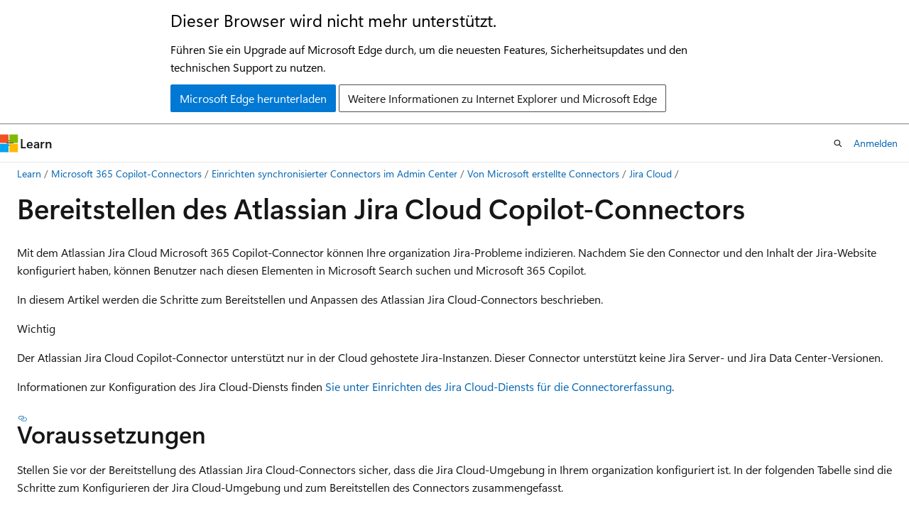

--- FILE ---
content_type: text/html
request_url: https://learn.microsoft.com/de-de/MicrosoftSearch/jira-cloud-deployment
body_size: 55301
content:
 <!DOCTYPE html>
		<html
			class="layout layout-holy-grail   show-table-of-contents conceptual show-breadcrumb default-focus"
			lang="de-de"
			dir="ltr"
			data-authenticated="false"
			data-auth-status-determined="false"
			data-target="docs"
			x-ms-format-detection="none"
		>
			
		<head>
			<title>Bereitstellen des Atlassian Jira Cloud Microsoft 365 Copilot-Connectors | Microsoft Learn</title>
			<meta charset="utf-8" />
			<meta name="viewport" content="width=device-width, initial-scale=1.0" />
			<meta name="color-scheme" content="light dark" />

			<meta name="description" content="Hier finden Sie Informationen zum Bereitstellen des Atlassian Jira Cloud Copilot-Connectors im Microsoft 365 Admin Center, einschließlich Voraussetzungen, Konfigurationsschritte und Anpassungsoptionen." />
			<link rel="canonical" href="https://learn.microsoft.com/de-de/microsoftsearch/jira-cloud-deployment" /> 

			<!-- Non-customizable open graph and sharing-related metadata -->
			<meta name="twitter:card" content="summary_large_image" />
			<meta name="twitter:site" content="@MicrosoftLearn" />
			<meta property="og:type" content="website" />
			<meta property="og:image:alt" content="Microsoft Learn" />
			<meta property="og:image" content="https://learn.microsoft.com/en-us/media/open-graph-image.png" />
			<!-- Page specific open graph and sharing-related metadata -->
			<meta property="og:title" content="Bereitstellen des Atlassian Jira Cloud Microsoft 365 Copilot-Connectors" />
			<meta property="og:url" content="https://learn.microsoft.com/de-de/microsoftsearch/jira-cloud-deployment" />
			<meta property="og:description" content="Hier finden Sie Informationen zum Bereitstellen des Atlassian Jira Cloud Copilot-Connectors im Microsoft 365 Admin Center, einschließlich Voraussetzungen, Konfigurationsschritte und Anpassungsoptionen." />
			<meta name="platform_id" content="3af51f24-04ca-e920-226a-805c6cfeb271" /> <meta name="scope" content="Microsoft Search" />
			<meta name="locale" content="de-de" />
			 <meta name="adobe-target" content="true" /> 
			

			<meta name="page_type" content="conceptual" />

			<!--page specific meta tags-->
			

			<!-- custom meta tags -->
			
		<meta name="schema" content="Conceptual" />
	
		<meta name="audience" content="Admin" />
	
		<meta name="author" content="Lauragra" />
	
		<meta name="breadcrumb_path" content="/MicrosoftSearch/breadcrumb/toc.json" />
	
		<meta name="depot_name" content="MSDN.OfficeDocs-MicrosoftSearch" />
	
		<meta name="document_id" content="5227fc49-f38f-d1f7-efa8-29860bfd6fc3" />
	
		<meta name="document_version_independent_id" content="5227fc49-f38f-d1f7-efa8-29860bfd6fc3" />
	
		<meta name="feedback_system" content="None" />
	
		<meta name="git_commit_id" content="ec0c8b456db4425df722c31e3e1ee148a37e32fe" />
	
		<meta name="gitcommit" content="https://github.com/MicrosoftDocs/OfficeDocs-MicrosoftSearch-pr/blob/ec0c8b456db4425df722c31e3e1ee148a37e32fe/MicrosoftSearch/jira-cloud-deployment.md" />
	
		<meta name="manager" content="calvind" />
	
		<meta name="ms.audience" content="Admin" />
	
		<meta name="ms.author" content="lauragra" />
	
		<meta name="ms.date" content="2025-11-19T00:00:00Z" />
	
		<meta name="ms.localizationpriority" content="medium" />
	
		<meta name="ms.service" content="copilot-connectors" />
	
		<meta name="ms.topic" content="how-to" />
	
		<meta name="original_content_git_url" content="https://github.com/MicrosoftDocs/OfficeDocs-MicrosoftSearch-pr/blob/live/MicrosoftSearch/jira-cloud-deployment.md" />
	
		<meta name="recommendations" content="true" />
	
		<meta name="site_name" content="Docs" />
	
		<meta name="updated_at" content="2025-11-21T16:31:00Z" />
	
		<meta name="ocv-translation-feedback" content="true" />
	
		<meta name="ms.translationtype" content="MT" />
	
		<meta name="ms.contentlocale" content="de-de" />
	
		<meta name="loc_version" content="2025-11-21T03:42:59.7015068Z" />
	
		<meta name="loc_source_id" content="Github-161242182#live" />
	
		<meta name="loc_file_id" content="Github-161242182.live.MSDN.OfficeDocs-MicrosoftSearch.jira-cloud-deployment.md" />
	
		<meta name="toc_rel" content="toc.json" />
	
		<meta name="feedback_product_url" content="" />
	
		<meta name="feedback_help_link_type" content="" />
	
		<meta name="feedback_help_link_url" content="" />
	
		<meta name="word_count" content="1768" />
	
		<meta name="asset_id" content="jira-cloud-deployment" />
	
		<meta name="item_type" content="Content" />
	
		<meta name="previous_tlsh_hash" content="60436252862B0413FB113A090C7BD765082C9C47EE30BEED0D1D2CC22C19EA9BC71D03A6B703EEF2B259A65B3BE961056D6B773EE7FA03993519906CD32216177F2465E5A9" />
	
		<meta name="github_feedback_content_git_url" content="https://github.com/MicrosoftDocs/OfficeDocs-MicrosoftSearch/blob/public/MicrosoftSearch/jira-cloud-deployment.md" />
	 

			<!-- assets and js globals -->
			
			<link rel="stylesheet" href="/static/assets/0.4.03312.7442-df38ac9c/styles/site-ltr.css" />
			
			<link rel="preconnect" href="//mscom.demdex.net" crossorigin />
						<link rel="dns-prefetch" href="//target.microsoft.com" />
						<link rel="dns-prefetch" href="//microsoftmscompoc.tt.omtrdc.net" />
						<link
							rel="preload"
							as="script"
							href="/static/third-party/adobe-target/at-js/2.9.0/at.js"
							integrity="sha384-l4AKhsU8cUWSht4SaJU5JWcHEWh1m4UTqL08s6b/hqBLAeIDxTNl+AMSxTLx6YMI"
							crossorigin="anonymous"
							id="adobe-target-script"
							type="application/javascript"
						/>
			<script src="https://wcpstatic.microsoft.com/mscc/lib/v2/wcp-consent.js"></script>
			<script src="https://js.monitor.azure.com/scripts/c/ms.jsll-4.min.js"></script>
			<script src="/_themes/docs.theme/master/de-de/_themes/global/deprecation.js"></script>

			<!-- msdocs global object -->
			<script id="msdocs-script">
		var msDocs = {
  "environment": {
    "accessLevel": "online",
    "azurePortalHostname": "portal.azure.com",
    "reviewFeatures": false,
    "supportLevel": "production",
    "systemContent": true,
    "siteName": "learn",
    "legacyHosting": false
  },
  "data": {
    "contentLocale": "de-de",
    "contentDir": "ltr",
    "userLocale": "de-de",
    "userDir": "ltr",
    "pageTemplate": "Conceptual",
    "brand": "",
    "context": {},
    "standardFeedback": false,
    "showFeedbackReport": false,
    "feedbackHelpLinkType": "",
    "feedbackHelpLinkUrl": "",
    "feedbackSystem": "None",
    "feedbackGitHubRepo": "",
    "feedbackProductUrl": "",
    "extendBreadcrumb": true,
    "isEditDisplayable": false,
    "isPrivateUnauthorized": false,
    "hideViewSource": false,
    "isPermissioned": false,
    "hasRecommendations": true,
    "contributors": [
      {
        "name": "Lauragra",
        "url": "https://github.com/Lauragra"
      }
    ]
  },
  "functions": {}
};;
	</script>

			<!-- base scripts, msdocs global should be before this -->
			<script src="/static/assets/0.4.03312.7442-df38ac9c/scripts/de-de/index-docs.js"></script>
			

			<!-- json-ld -->
			
		</head>
	
			<body
				id="body"
				data-bi-name="body"
				class="layout-body "
				lang="de-de"
				dir="ltr"
			>
				<header class="layout-body-header">
		<div class="header-holder has-default-focus">
			
		<a
			href="#main"
			
			style="z-index: 1070"
			class="outline-color-text visually-hidden-until-focused position-fixed inner-focus focus-visible top-0 left-0 right-0 padding-xs text-align-center background-color-body"
			
		>
			Zu Hauptinhalt wechseln
		</a>
	
		<a
			href="#"
			data-skip-to-ask-learn
			style="z-index: 1070"
			class="outline-color-text visually-hidden-until-focused position-fixed inner-focus focus-visible top-0 left-0 right-0 padding-xs text-align-center background-color-body"
			hidden
		>
			Zur Ask Learn-Chaterfahrung wechseln
		</a>
	

			<div hidden id="cookie-consent-holder" data-test-id="cookie-consent-container"></div>
			<!-- Unsupported browser warning -->
			<div
				id="unsupported-browser"
				style="background-color: white; color: black; padding: 16px; border-bottom: 1px solid grey;"
				hidden
			>
				<div style="max-width: 800px; margin: 0 auto;">
					<p style="font-size: 24px">Dieser Browser wird nicht mehr unterstützt.</p>
					<p style="font-size: 16px; margin-top: 16px;">
						Führen Sie ein Upgrade auf Microsoft Edge durch, um die neuesten Features, Sicherheitsupdates und den technischen Support zu nutzen.
					</p>
					<div style="margin-top: 12px;">
						<a
							href="https://go.microsoft.com/fwlink/p/?LinkID=2092881 "
							style="background-color: #0078d4; border: 1px solid #0078d4; color: white; padding: 6px 12px; border-radius: 2px; display: inline-block;"
						>
							Microsoft Edge herunterladen
						</a>
						<a
							href="https://learn.microsoft.com/en-us/lifecycle/faq/internet-explorer-microsoft-edge"
							style="background-color: white; padding: 6px 12px; border: 1px solid #505050; color: #171717; border-radius: 2px; display: inline-block;"
						>
							Weitere Informationen zu Internet Explorer und Microsoft Edge
						</a>
					</div>
				</div>
			</div>
			<!-- site header -->
			<header
				id="ms--site-header"
				data-test-id="site-header-wrapper"
				role="banner"
				itemscope="itemscope"
				itemtype="http://schema.org/Organization"
			>
				<div
					id="ms--mobile-nav"
					class="site-header display-none-tablet padding-inline-none gap-none"
					data-bi-name="mobile-header"
					data-test-id="mobile-header"
				></div>
				<div
					id="ms--primary-nav"
					class="site-header display-none display-flex-tablet"
					data-bi-name="L1-header"
					data-test-id="primary-header"
				></div>
				<div
					id="ms--secondary-nav"
					class="display-none"
					data-bi-name="L2-header"
					data-test-id="secondary-header"
					hidden
				></div>
			</header>
			
		<!-- banner -->
		<div data-banner>
			<div id="disclaimer-holder"></div>
			
		</div>
		<!-- banner end -->
	
		</div>
	</header>
				 <section
					id="layout-body-menu"
					class="layout-body-menu display-flex"
					data-bi-name="menu"
			  >
					
		<div
			id="left-container"
			class="left-container display-none display-block-tablet padding-inline-sm padding-bottom-sm width-full"
			data-toc-container="true"
		>
			<!-- Regular TOC content (default) -->
			<div id="ms--toc-content" class="height-full">
				<nav
					id="affixed-left-container"
					class="margin-top-sm-tablet position-sticky display-flex flex-direction-column"
					aria-label="Primär"
					data-bi-name="left-toc"
					role="navigation"
				></nav>
			</div>
			<!-- Collapsible TOC content (hidden by default) -->
			<div id="ms--toc-content-collapsible" class="height-full" hidden>
				<nav
					id="affixed-left-container"
					class="margin-top-sm-tablet position-sticky display-flex flex-direction-column"
					aria-label="Primär"
					data-bi-name="left-toc"
					role="navigation"
				>
					<div
						id="ms--collapsible-toc-header"
						class="display-flex justify-content-flex-end margin-bottom-xxs"
					>
						<button
							type="button"
							class="button button-clear inner-focus"
							data-collapsible-toc-toggle
							aria-expanded="true"
							aria-controls="ms--collapsible-toc-content"
							aria-label="Inhaltsverzeichnis"
						>
							<span class="icon font-size-h4" aria-hidden="true">
								<span class="docon docon-panel-left-contract"></span>
							</span>
						</button>
					</div>
				</nav>
			</div>
		</div>
	
			  </section>

				<main
					id="main"
					role="main"
					class="layout-body-main "
					data-bi-name="content"
					lang="de-de"
					dir="ltr"
				>
					
			<div
		id="ms--content-header"
		class="content-header default-focus border-bottom-none"
		data-bi-name="content-header"
	>
		<div class="content-header-controls margin-xxs margin-inline-sm-tablet">
			<button
				type="button"
				class="contents-button button button-sm margin-right-xxs"
				data-bi-name="contents-expand"
				aria-haspopup="true"
				data-contents-button
			>
				<span class="icon" aria-hidden="true"><span class="docon docon-menu"></span></span>
				<span class="contents-expand-title"> Inhaltsverzeichnis </span>
			</button>
			<button
				type="button"
				class="ap-collapse-behavior ap-expanded button button-sm"
				data-bi-name="ap-collapse"
				aria-controls="action-panel"
			>
				<span class="icon" aria-hidden="true"><span class="docon docon-exit-mode"></span></span>
				<span>Editormodus beenden</span>
			</button>
		</div>
	</div>
			<div data-main-column class="padding-sm padding-top-none padding-top-sm-tablet">
				<div>
					
		<div id="article-header" class="background-color-body margin-bottom-xs display-none-print">
			<div class="display-flex align-items-center justify-content-space-between">
				
		<details
			id="article-header-breadcrumbs-overflow-popover"
			class="popover"
			data-for="article-header-breadcrumbs"
		>
			<summary
				class="button button-clear button-primary button-sm inner-focus"
				aria-label="Alle Breadcrumbs"
			>
				<span class="icon">
					<span class="docon docon-more"></span>
				</span>
			</summary>
			<div id="article-header-breadcrumbs-overflow" class="popover-content padding-none"></div>
		</details>

		<bread-crumbs
			id="article-header-breadcrumbs"
			role="group"
			aria-label="Breadcrumbs"
			data-test-id="article-header-breadcrumbs"
			class="overflow-hidden flex-grow-1 margin-right-sm margin-right-md-tablet margin-right-lg-desktop margin-left-negative-xxs padding-left-xxs"
		></bread-crumbs>
	 
		<div
			id="article-header-page-actions"
			class="opacity-none margin-left-auto display-flex flex-wrap-no-wrap align-items-stretch"
		>
			
		<button
			class="button button-sm border-none inner-focus display-none-tablet flex-shrink-0 "
			data-bi-name="ask-learn-assistant-entry"
			data-test-id="ask-learn-assistant-modal-entry-mobile"
			data-ask-learn-modal-entry
			
			type="button"
			style="min-width: max-content;"
			aria-expanded="false"
			aria-label="Learn fragen"
			hidden
		>
			<span class="icon font-size-lg" aria-hidden="true">
				<span class="docon docon-chat-sparkle-fill gradient-ask-learn-logo"></span>
			</span>
		</button>
		<button
			class="button button-sm display-none display-inline-flex-tablet display-none-desktop flex-shrink-0 margin-right-xxs border-color-ask-learn "
			data-bi-name="ask-learn-assistant-entry"
			
			data-test-id="ask-learn-assistant-modal-entry-tablet"
			data-ask-learn-modal-entry
			type="button"
			style="min-width: max-content;"
			aria-expanded="false"
			hidden
		>
			<span class="icon font-size-lg" aria-hidden="true">
				<span class="docon docon-chat-sparkle-fill gradient-ask-learn-logo"></span>
			</span>
			<span>Learn fragen</span>
		</button>
		<button
			class="button button-sm display-none flex-shrink-0 display-inline-flex-desktop margin-right-xxs border-color-ask-learn "
			data-bi-name="ask-learn-assistant-entry"
			
			data-test-id="ask-learn-assistant-flyout-entry"
			data-ask-learn-flyout-entry
			data-flyout-button="toggle"
			type="button"
			style="min-width: max-content;"
			aria-expanded="false"
			aria-controls="ask-learn-flyout"
			hidden
		>
			<span class="icon font-size-lg" aria-hidden="true">
				<span class="docon docon-chat-sparkle-fill gradient-ask-learn-logo"></span>
			</span>
			<span>Learn fragen</span>
		</button>
	 
		<button
			type="button"
			id="ms--focus-mode-button"
			data-focus-mode
			data-bi-name="focus-mode-entry"
			class="button button-sm flex-shrink-0 margin-right-xxs display-none display-inline-flex-desktop"
		>
			<span class="icon font-size-lg" aria-hidden="true">
				<span class="docon docon-glasses"></span>
			</span>
			<span>Fokusmodus</span>
		</button>
	 

			<details class="popover popover-right" id="article-header-page-actions-overflow">
				<summary
					class="justify-content-flex-start button button-clear button-sm button-primary inner-focus"
					aria-label="Weitere Aktionen"
					title="Weitere Aktionen"
				>
					<span class="icon" aria-hidden="true">
						<span class="docon docon-more-vertical"></span>
					</span>
				</summary>
				<div class="popover-content">
					
		<button
			data-page-action-item="overflow-mobile"
			type="button"
			class="button-block button-sm inner-focus button button-clear display-none-tablet justify-content-flex-start text-align-left"
			data-bi-name="contents-expand"
			data-contents-button
			data-popover-close
		>
			<span class="icon">
				<span class="docon docon-editor-list-bullet" aria-hidden="true"></span>
			</span>
			<span class="contents-expand-title">Inhaltsverzeichnis</span>
		</button>
	 
		<a
			id="lang-link-overflow"
			class="button-sm inner-focus button button-clear button-block justify-content-flex-start text-align-left"
			data-bi-name="language-toggle"
			data-page-action-item="overflow-all"
			data-check-hidden="true"
			data-read-in-link
			href="#"
			hidden
		>
			<span class="icon" aria-hidden="true" data-read-in-link-icon>
				<span class="docon docon-locale-globe"></span>
			</span>
			<span data-read-in-link-text>Auf Englisch lesen</span>
		</a>
	 
		<button
			type="button"
			class="collection button button-clear button-sm button-block justify-content-flex-start text-align-left inner-focus"
			data-list-type="collection"
			data-bi-name="collection"
			data-page-action-item="overflow-all"
			data-check-hidden="true"
			data-popover-close
		>
			<span class="icon" aria-hidden="true">
				<span class="docon docon-circle-addition"></span>
			</span>
			<span class="collection-status">Hinzufügen</span>
		</button>
	
					
		<button
			type="button"
			class="collection button button-block button-clear button-sm justify-content-flex-start text-align-left inner-focus"
			data-list-type="plan"
			data-bi-name="plan"
			data-page-action-item="overflow-all"
			data-check-hidden="true"
			data-popover-close
			hidden
		>
			<span class="icon" aria-hidden="true">
				<span class="docon docon-circle-addition"></span>
			</span>
			<span class="plan-status">Zu Plan hinzufügen</span>
		</button>
	  
					
		<hr class="margin-block-xxs" />
		<h4 class="font-size-sm padding-left-xxs">Freigeben über</h4>
		
					<a
						class="button button-clear button-sm inner-focus button-block justify-content-flex-start text-align-left text-decoration-none share-facebook"
						data-bi-name="facebook"
						data-page-action-item="overflow-all"
						href="#"
					>
						<span class="icon color-primary" aria-hidden="true">
							<span class="docon docon-facebook-share"></span>
						</span>
						<span>Facebook</span>
					</a>

					<a
						href="#"
						class="button button-clear button-sm inner-focus button-block justify-content-flex-start text-align-left text-decoration-none share-twitter"
						data-bi-name="twitter"
						data-page-action-item="overflow-all"
					>
						<span class="icon color-text" aria-hidden="true">
							<span class="docon docon-xlogo-share"></span>
						</span>
						<span>x.com</span>
					</a>

					<a
						href="#"
						class="button button-clear button-sm inner-focus button-block justify-content-flex-start text-align-left text-decoration-none share-linkedin"
						data-bi-name="linkedin"
						data-page-action-item="overflow-all"
					>
						<span class="icon color-primary" aria-hidden="true">
							<span class="docon docon-linked-in-logo"></span>
						</span>
						<span>LinkedIn</span>
					</a>
					<a
						href="#"
						class="button button-clear button-sm inner-focus button-block justify-content-flex-start text-align-left text-decoration-none share-email"
						data-bi-name="email"
						data-page-action-item="overflow-all"
					>
						<span class="icon color-primary" aria-hidden="true">
							<span class="docon docon-mail-message"></span>
						</span>
						<span>E-Mail</span>
					</a>
			  
	 
		<hr class="margin-block-xxs" />
		<button
			class="button button-block button-clear button-sm justify-content-flex-start text-align-left inner-focus"
			type="button"
			data-bi-name="print"
			data-page-action-item="overflow-all"
			data-popover-close
			data-print-page
			data-check-hidden="true"
		>
			<span class="icon color-primary" aria-hidden="true">
				<span class="docon docon-print"></span>
			</span>
			<span>Drucken</span>
		</button>
	
				</div>
			</details>
		</div>
	
			</div>
		</div>
	  
		<!-- privateUnauthorizedTemplate is hidden by default -->
		<div unauthorized-private-section data-bi-name="permission-content-unauthorized-private" hidden>
			<hr class="hr margin-top-xs margin-bottom-sm" />
			<div class="notification notification-info">
				<div class="notification-content">
					<p class="margin-top-none notification-title">
						<span class="icon">
							<span class="docon docon-exclamation-circle-solid" aria-hidden="true"></span>
						</span>
						<span>Hinweis</span>
					</p>
					<p class="margin-top-none authentication-determined not-authenticated">
						Für den Zugriff auf diese Seite ist eine Autorisierung erforderlich. Sie können versuchen, <a class="docs-sign-in" href="#" data-bi-name="permission-content-sign-in">sich anzumelden</a> oder das <a  class="docs-change-directory" data-bi-name="permisson-content-change-directory">Verzeichnis zu wechseln</a>.
					</p>
					<p class="margin-top-none authentication-determined authenticated">
						Für den Zugriff auf diese Seite ist eine Autorisierung erforderlich. Sie können versuchen, das <a class="docs-change-directory" data-bi-name="permisson-content-change-directory">Verzeichnis zu wechseln</a>.
					</p>
				</div>
			</div>
		</div>
	
					<div class="content"><h1 id="deploy-the-atlassian-jira-cloud-copilot-connector">Bereitstellen des Atlassian Jira Cloud Copilot-Connectors</h1></div>
					
		<div
			id="article-metadata"
			data-bi-name="article-metadata"
			data-test-id="article-metadata"
			class="page-metadata-container display-flex gap-xxs justify-content-space-between align-items-center flex-wrap-wrap"
		>
			 
				<div
					id="user-feedback"
					class="margin-block-xxs display-none display-none-print"
					hidden
					data-hide-on-archived
				>
					
		<button
			id="user-feedback-button"
			data-test-id="conceptual-feedback-button"
			class="button button-sm button-clear button-primary display-none"
			type="button"
			data-bi-name="user-feedback-button"
			data-user-feedback-button
			hidden
		>
			<span class="icon" aria-hidden="true">
				<span class="docon docon-like"></span>
			</span>
			<span>Feedback</span>
		</button>
	
				</div>
		  
		</div>
	 
		<div data-id="ai-summary" hidden>
			<div id="ms--ai-summary-cta" class="margin-top-xs display-flex align-items-center">
				<span class="icon" aria-hidden="true">
					<span class="docon docon-sparkle-fill gradient-text-vivid"></span>
				</span>
				<button
					id="ms--ai-summary"
					type="button"
					class="tag tag-sm tag-suggestion margin-left-xxs"
					data-test-id="ai-summary-cta"
					data-bi-name="ai-summary-cta"
					data-an="ai-summary"
				>
					<span class="ai-summary-cta-text">
						Diesen Artikel für mich zusammenfassen
					</span>
				</button>
			</div>
			<!-- Slot where the client will render the summary card after the user clicks the CTA -->
			<div id="ms--ai-summary-header" class="margin-top-xs"></div>
		</div>
	 
		<nav
			id="center-doc-outline"
			class="doc-outline is-hidden-desktop display-none-print margin-bottom-sm"
			data-bi-name="intopic toc"
			aria-label="In diesem Artikel"
		>
			<h2 id="ms--in-this-article" class="title is-6 margin-block-xs">
				In diesem Artikel
			</h2>
		</nav>
	
					<div class="content"><p>Mit dem Atlassian Jira Cloud Microsoft 365 Copilot-Connector können Ihre organization Jira-Probleme indizieren. Nachdem Sie den Connector und den Inhalt der Jira-Website konfiguriert haben, können Benutzer nach diesen Elementen in Microsoft Search suchen und Microsoft 365 Copilot.</p>
<p>In diesem Artikel werden die Schritte zum Bereitstellen und Anpassen des Atlassian Jira Cloud-Connectors beschrieben.</p>
<div class="IMPORTANT">
<p>Wichtig</p>
<p>Der Atlassian Jira Cloud Copilot-Connector unterstützt nur in der Cloud gehostete Jira-Instanzen. Dieser Connector unterstützt keine Jira Server- und Jira Data Center-Versionen.</p>
</div>
<p>Informationen zur Konfiguration des Jira Cloud-Diensts finden <a href="jira-cloud-admin-setup" data-linktype="relative-path">Sie unter Einrichten des Jira Cloud-Diensts für die Connectorerfassung</a>.</p>
<h2 id="prerequisites">Voraussetzungen</h2>
<p>Stellen Sie vor der Bereitstellung des Atlassian Jira Cloud-Connectors sicher, dass die Jira Cloud-Umgebung in Ihrem organization konfiguriert ist. In der folgenden Tabelle sind die Schritte zum Konfigurieren der Jira Cloud-Umgebung und zum Bereitstellen des Connectors zusammengefasst.</p>
<table>
<thead>
<tr>
<th>Aufgabe</th>
<th>Rolle</th>
</tr>
</thead>
<tbody>
<tr>
<td>
              <a href="jira-cloud-admin-setup" data-linktype="relative-path">Einrichten des Jira Cloud-Diensts</a></td>
<td>Jira Cloud-Administrator</td>
</tr>
<tr>
<td>
              <a href="#deploy-the-connector" data-linktype="self-bookmark">Bereitstellen des Connectors im Microsoft 365 Admin Center</a></td>
<td>Microsoft 365 Admin</td>
</tr>
<tr>
<td>
              <a href="#customize-settings-optional" data-linktype="self-bookmark">Anpassen der Connectoreinstellungen</a> (optional)</td>
<td>Microsoft 365 Admin</td>
</tr>
</tbody>
</table>
<p>Stellen Sie vor der Bereitstellung des Connectors sicher, dass die folgenden Voraussetzungen erfüllt sind:</p>
<ul>
<li>Sie müssen der <strong>Suchadministrator</strong> für den Microsoft 365-Mandanten Ihres organization sein.</li>
<li>Stellen Sie sicher, dass Sie die Jira Cloud instance URL für Ihre organization kennen. Um eine Verbindung mit Ihren Jira-Daten herzustellen, benötigen Sie die Jira instance-URL Ihres organization.</li>
<li>Um eine Verbindung mit Jira herzustellen und dem Atlassian Jira Cloud Copilot-Connector das regelmäßige Aktualisieren von Problemen zu ermöglichen, benötigen Sie ein Dienstkonto mit den folgenden Berechtigungen.</li>
</ul>
<table>
<thead>
<tr>
<th>Berechtigungsname</th>
<th>Berechtigungstyp</th>
<th>Erforderlich für</th>
</tr>
</thead>
<tbody>
<tr>
<td>Projekte durchsuchen</td>
<td>
              <a href="https://support.atlassian.com/jira-cloud-administration/docs/manage-project-permissions/" data-linktype="external">Projektberechtigung</a></td>
<td>Durchforstung von Jira-Problemen. Diese Berechtigung ist für die Projekte <strong>erforderlich</strong> , die indiziert werden müssen.</td>
</tr>
<tr>
<td>Sicherheitsberechtigungen auf Problemebene</td>
<td>
              <a href="https://support.atlassian.com/jira-cloud-administration/docs/configure-issue-security-schemes/" data-linktype="external">Sicherheit auf Problemebene</a></td>
<td>Durchforsten verschiedener Problemtypen. Diese Berechtigung ist <strong>optional</strong>.</td>
</tr>
<tr>
<td>Durchsuchen von Benutzern und Gruppen</td>
<td>
              <a href="https://support.atlassian.com/jira-cloud-administration/docs/manage-global-permissions/" data-linktype="external">Globale Berechtigungen</a></td>
<td>Sicherheitskürzung basierend auf Zugriffsberechtigungen für Suchergebnisse. Diese Berechtigung ist erforderlich, wenn Sie die Benutzereinstellung <strong>Nur Personen mit Zugriff auf diese Datenquelle</strong> auswählen. Andernfalls ist dies optional.</td>
</tr>
<tr>
<td>Verwalten von Jira</td>
<td>
              <a href="https://support.atlassian.com/jira-cloud-administration/docs/manage-global-permissions/" data-linktype="external">Globale Berechtigungen</a></td>
<td>Sicherheitskürzung basierend auf Zugriffsberechtigungen für Suchergebnisse. Diese Berechtigung ist erforderlich, wenn Sie die Benutzereinstellung <strong>Nur Personen mit Zugriff auf diese Datenquelle</strong> auswählen. Andernfalls ist dies optional.</td>
</tr>
</tbody>
</table>
<h2 id="deploy-the-connector">Bereitstellen des Connectors</h2>
<p>So fügen Sie den Atlassian Jira Cloud-Connector für Ihre organization hinzu:</p>
<ol>
<li>Wählen Sie im Microsoft 365 Admin Center im linken Bereich <strong>Copilot-Connectors</strong>&gt; aus.<strong></strong></li>
<li>Wechseln Sie zur Registerkarte <strong>Connectors</strong> , und wählen Sie im linken Bereich <strong>Katalog</strong> aus.</li>
<li>Wählen Sie in der Liste der verfügbaren Connectors <strong>Atlassian Jira Cloud</strong> aus.</li>
</ol>
<h3 id="set-display-name">Festlegen des Anzeigenamens</h3>
<p>Der Anzeigename wird verwendet, um Verweise in Copilot-Antworten zu identifizieren, damit Benutzer die zugeordnete Datei oder das zugeordnete Element erkennen können. Der Anzeigename steht auch für vertrauenswürdigen Inhalt und wird als Inhaltsquellenfilter verwendet.</p>
<p>Sie können den <strong>Standardmäßigen Atlassian Jira Cloud-Anzeigenamen</strong> übernehmen oder den Wert anpassen, um einen Anzeigenamen zu verwenden, den Benutzer in Ihrem organization erkennen.</p>
<p>Weitere Informationen zu Anzeigenamen und Beschreibungen von Connectors finden <a href="/de-de/microsoftsearch/enhancing-microsoft-copilot-discovery-with-graph-connector-content" data-linktype="absolute-path">Sie unter Verbessern der Copilot-Ermittlung mit Microsoft 365 Copilot Connectorinhalten</a>.</p>
<h3 id="set-instance-url">Festlegen instance URL</h3>
<p>Um eine Verbindung mit Ihren Jira-Clouddaten herzustellen, benötigen Sie die Jira-instance-URL Ihres organization. Die Jira-instance-URL Ihres organization sieht in der Regel wie folgt aus: <code>https://&lt;your-organization-domain&gt;.atlassian.net</code>.</p>
<p>Wenn Sie noch keine instance haben, lesen Sie <a href="https://www.atlassian.com/software/jira" data-linktype="external">Atlassian Jira</a>, um eine Test-instance zu erstellen.</p>
<h3 id="choose-authentication-type">Auswählen des Authentifizierungstyps</h3>
<p>Um Probleme von Jira zu authentifizieren und zu synchronisieren, wählen Sie eine der folgenden unterstützten Authentifizierungsmethoden aus:</p>
<ul>
<li><p>
              <strong>Standardauthentifizierung</strong> : Geben Sie den Benutzernamen (in der Regel die E-Mail-ID) und das API-Token Ihres Kontos ein, um sich mit der Standardauthentifizierung zu authentifizieren. Informationen zum Generieren eines API-Tokens finden <a href="https://support.atlassian.com/atlassian-account/docs/manage-api-tokens-for-your-atlassian-account/" data-linktype="external">Sie unter Verwalten von API-Token für Ihr Atlassian-Konto</a>.</p>
</li>
<li><p>
              <strong>Atlassian Jira OAuth 2.0 (empfohlen):</strong> So verwenden Sie Jira OAuth für die Authentifizierung:</p>
<ol>
<li>Registrieren Sie eine App in Atlassian Jira, damit die Microsoft Search-App und Microsoft 365 Copilot auf die instance zugreifen können. Weitere Informationen finden Sie unter <a href="https://developer.atlassian.com/cloud/jira/platform/oauth-2-3lo-apps/#enabling-oauth-2-0--3lo-" data-linktype="external">Aktivieren von OAuth 2.0</a>.</li>
<li>Melden Sie sich mit Ihrem Atlassian Jira-Administratorkonto bei der <a href="https://developer.atlassian.com/console/myapps/" data-linktype="external">Atlassian Developer-Konsole</a> an.</li>
<li>Wählen <strong>Sie Erstellen</strong> und dann <strong>OAuth 2.0-Integration</strong> aus.</li>
<li>Geben Sie einen geeigneten Namen für die Anwendung an, und erstellen Sie die neue App.</li>
<li>Wechseln Sie im Navigationsbereich auf der linken Seite zu <strong>Berechtigungen</strong> . Wählen Sie Für <strong>Jira-API</strong><strong>hinzufügen</strong> und dann <strong>Konfigurieren</strong> aus. Fügen Sie unter <strong>Differenzierte Berechtigungen</strong> die erforderlichen Bereiche hinzu.</li>
<li>Wechseln Sie im Navigationsbereich auf der linken Seite zu <strong>Autorisierung</strong> , um die Rückruf-URL hinzuzufügen: <ol>
<li>Für Microsoft 365 Enterprise:<code>https://gcs.office.com/v1.0/admin/oauth/callback</code></li>
<li>Für Microsoft 365 Government: <code>https://gcsgcc.office.com/v1.0/admin/oauth/callback</code></li>
</ol>
</li>
<li>Wählen Sie <strong>Speichern</strong> aus.</li>
<li>Wechseln Sie im linken Bereich zu <strong>Einstellungen</strong> , um die Client-ID und den geheimen Schlüssel abzurufen. Führen Sie den Schritt mit den Verbindungseinstellungen mithilfe der <strong>Client-ID</strong> und des <strong>Geheimen Schlüssels</strong> aus.</li>
</ol>
</li>
</ul>
<div class="NOTE">
<p>Hinweis</p>
<ul>
<li>Weitere Informationen zu Jira-Berechtigungen finden Sie unter <a href="https://developer.atlassian.com/cloud/jira/platform/scopes-for-oauth-2-3LO-and-forge-apps/#list-of-scopes" data-linktype="external">Jira-Bereiche für OAuth 2.0</a>.</li>
<li>Die ursprünglichen (klassischen) OAuth-Berechtigungen für Jira Cloud sind veraltet. Weitere Informationen finden Sie in der <a href="https://developer.atlassian.com/cloud/jira/platform/changelog/#CHANGE-517" data-linktype="external">Änderungsprotokollankündigung</a>.</li>
</ul>
</div>
<h3 id="roll-out">Ausrollen</h3>
<p>Um das Rollout für eine begrenzte Zielgruppe durchzuführen, wählen Sie die Umschaltfläche neben <strong>Rollout für eingeschränkte Zielgruppe</strong> aus, und geben Sie die Benutzer und Gruppen an, für die der Connector rollout ausgeführt werden soll. Weitere Informationen finden Sie unter <a href="/de-de/microsoftsearch/staged-rollout-for-graph-connectors" data-linktype="absolute-path">Gestaffelter Rollout für Microsoft 365 Copilot Connectors</a>.</p>
<p>Wählen Sie <strong>Erstellen</strong> aus, um die Verbindung bereitzustellen. Der Atlassian Jira Cloud Copilot-Connector beginnt sofort mit der Indizierung von Inhalten.</p>
<p>Im Folgenden sind die Standardwerte für den Connector aufgeführt:</p>
<p>
              <strong>Benutzer</strong></p>
<ul>
<li>Zugriffsberechtigungen: Nur Personen mit Zugriff auf Inhalte in Der Datenquelle.</li>
<li>Zuordnungsidentitäten: Datenquellenidentitäten, die mithilfe von Microsoft Entra-IDs zugeordnet werden.</li>
</ul>
<p>
              <strong>Inhalt</strong></p>
<ul>
<li>Websiteprojekte: Alle Projekte werden indiziert.</li>
<li>Daten filtern: Alle Probleme werden indiziert. Es werden keine Zeitfilter oder JQL-Kriterien angewendet.</li>
<li>Eigenschaften verwalten: Informationen zum Überprüfen der Standardeigenschaften und des zugehörigen Schemas finden <a href="#customize-content-settings" data-linktype="self-bookmark">Sie unter Anpassen von Inhaltseinstellungen</a>.</li>
</ul>
<p>
              <strong>Synchronisierung</strong></p>
<ul>
<li>Inkrementelle Durchforstung: <em>Häufigkeit: alle 15 Minuten</em></li>
<li>Vollständige Durchforstung: <em>Häufigkeit: Jeden Tag</em></li>
</ul>
<p>Nachdem Sie Ihre Verbindung erstellt haben, können Sie die status im Abschnitt <strong>Connectors</strong> des <a href="https://admin.microsoft.com/" data-linktype="external">Microsoft 365 Admin Center</a> überprüfen.</p>
<h2 id="customize-settings-optional">Anpassen von Einstellungen (optional)</h2>
<p>Sie können die Standardwerte für die Atlassian Jira Cloud-Connectoreinstellungen anpassen. Wählen Sie zum Anpassen der Einstellungen auf der Connectorseite im Admin Center <strong>Die Option Benutzerdefiniertes Setup</strong> aus.</p>
<h3 id="customize-user-settings">Anpassen von Benutzereinstellungen</h3>
<h4 id="access-permissions">Zugriffsberechtigungen</h4>
<p>Der Atlassian Jira Cloud Copilot-Connector unterstützt Suchberechtigungen, die für <strong>"Jeder</strong> " oder <strong>"Nur Personen mit Zugriff auf diese Datenquelle</strong>" sichtbar sind. Wenn Sie <strong>Alle</strong> auswählen, werden indizierte Daten in den Suchergebnissen für alle Benutzer angezeigt. Wenn Sie <strong>Nur Personen mit Zugriff auf diese Datenquelle</strong> auswählen, werden indizierte Daten in den Suchergebnissen für Benutzer angezeigt, die Zugriff darauf haben. In Atlassian Jira werden Sicherheitsberechtigungen mithilfe von Projektberechtigungsschemas definiert, die Gruppen auf Websiteebene und Projektrollen enthalten. Die Sicherheit auf Problemebene kann auch mithilfe von Berechtigungsschemas auf Problemebene definiert werden.</p>
<div class="IMPORTANT">
<p>Wichtig</p>
<p>Der Atlassian Jira Cloud Copilot-Connector muss in der Lage sein, die E-Mail-ID eines Benutzers in Jira zu lesen, um sicherheitsrelevante Berechtigungen in Microsoft Search und Microsoft 365 Copilot zuzuweisen. Dies erfordert, dass Sie eine der folgenden Punkte sicherstellen:</p>
<ul>
<li>Alle Benutzer sollten die Option <strong>Jeder</strong> für ihre Profilsichtbarkeitseinstellungen auswählen. Weitere Informationen zu Profilsichtbarkeitseinstellungen finden <a href="https://support.atlassian.com/atlassian-account/docs/update-your-profile-and-visibility-settings/" data-linktype="external">Sie unter Aktualisieren Ihres Profils und der Sichtbarkeitseinstellungen</a>.</li>
<li>Für Organisationen, die <a href="https://support.atlassian.com/user-management/docs/what-are-managed-accounts/" data-linktype="external">verwaltete Konten</a> verwenden: <ul>
<li>Für alle Benutzer muss die Einstellung für das verwaltete Konto in den Einstellungen für die Profilsichtbarkeit ausgewählt sein.</li>
<li>Für Benutzer, die nicht Teil des verwalteten Kontos sind (identisch mit dem Durchforstungskonto), muss in ihren Profilsichtbarkeitseinstellungen <strong>jeder</strong> ausgewählt sein.</li>
<li>Das während der Verbindungskonfiguration verwendete Durchforstungskonto muss über die Domäne des verwalteten Kontos verfügen.</li>
</ul>
</li>
</ul>
</div>
<h4 id="mapping-identities">Zuordnen von Identitäten</h4>
<p>Die Standardmethode zum Zuordnen Ihrer Datenquellenidentitäten zu Microsoft Entra ID besteht darin, die E-Mail-ID von Jira-Benutzern mit dem Benutzerprinzipalnamen (User Principal Name, UPN) oder der E-Mail-Adresse der Benutzer in Microsoft Entra ID identisch zu machen. Wenn die Standardzuordnung für Ihre organization nicht funktioniert, können Sie eine benutzerdefinierte Zuordnungsformel bereitstellen. Weitere Informationen finden Sie unter <a href="map-non-aad" data-linktype="relative-path">Zuordnen Ihrer nicht Azure AD-Identitäten</a>.</p>
<ul>
<li>Wählen Sie die <strong>Option Microsoft Entra ID</strong> aus, wenn die E-Mail-ID der Jira-Benutzer mit dem UPN der Benutzer in Microsoft Entra ID identisch ist.</li>
<li>Wählen Sie die Option <strong>Nicht Microsoft Entra ID</strong> aus, wenn sich die E-Mail-ID von Jira-Benutzern vom UPN und der E-Mail-Adresse der Benutzer in Entra ID unterscheidet.</li>
</ul>
<div class="NOTE">
<p>Hinweis</p>
<p>Updates mit Gruppen, die Zugriffsberechtigungen steuern, werden nur in vollständigen Durchforstungen synchronisiert. Inkrementelle Durchforstungen unterstützen nicht die Verarbeitung von Updates für Berechtigungen.</p>
</div>
<h3 id="customize-content-settings">Anpassen von Inhaltseinstellungen</h3>
<h4 id="choose-projects-and-filter-data">Auswählen von Projekten und Filtern von Daten</h4>
<ul>
<li>Websiteprojekte: Sie können auswählen, dass die Verbindung entweder die gesamte Jira-Website oder nur bestimmte Projekte indiziert.
<ul>
<li>Wenn Sie die gesamte Jira-Website indizieren möchten, werden Jira-Probleme in allen Projekten auf der Website indiziert. Neue Projekte und Probleme werden während der nächsten Durchforstung nach ihrer Erstellung indiziert.</li>
<li>Wenn Sie einzelne Projekte auswählen, werden nur Jira Issues in den ausgewählten Projekten indiziert.</li>
</ul>
</li>
</ul>
<div class="NOTE">
<p>Hinweis</p>
<p>Wenn Sie einem Jira-Projekt die Berechtigung <em>Projekte durchsuchen</em> erteilen, wird es in der Projektauswahl aufgeführt und kann durchforstet werden. Wenn ein Projekt fehlt, überprüfen Sie die Berechtigungen für Ihr Konto.</p>
</div>
<ul>
<li>Daten filtern: Sie können die Jira-Probleme filtern, die auf zwei Arten indiziert werden: <ul>
<li>Geben Sie den Zeitraum für die <strong>Änderung des Problems</strong> an. Diese Option indiziert nur die Jira-Probleme, die in dem zeitraum erstellt oder geändert werden, <strong></strong> der basierend auf der aktuellen Durchforstung parallel ausgewählt wurde.</li>
<li>Verwenden Sie den JQL-Filter, um nur bestimmte Jira-Problemtypen mithilfe <code>issueType in (Bug, Improvement)</code>von zu indizieren.</li>
</ul>
</li>
</ul>
<h4 id="manage-properties">Eigenschaften verwalten</h4>
<p>Sie können der Jira-Datenquelle verfügbare Eigenschaften hinzufügen oder daraus entfernen, der Eigenschaft ein Schema zuweisen (definieren, ob eine Eigenschaft durchsuchbar, abfragbar, abrufbar oder verfeinernd ist), die semantische Bezeichnung ändern und der Eigenschaft einen Alias hinzufügen. In der folgenden Tabelle sind die Eigenschaften aufgeführt, die standardmäßig ausgewählt sind.</p>
<table>
<thead>
<tr>
<th>Source-Eigenschaft</th>
<th>Label</th>
<th>Beschreibung</th>
<th>Schema</th>
</tr>
</thead>
<tbody>
<tr>
<td>blockieren</td>
<td>blockieren</td>
<td>Benennen Sie alle Personen, die an dem Element teilgenommen haben bzw. an dem Element zusammengearbeitet haben.</td>
<td>Wiedergewinnen</td>
</tr>
<tr>
<td>Erstellt</td>
<td>Erstellungsdatum und Uhrzeit</td>
<td>Datum und Uhrzeit der Erstellung des Elements in der Datenquelle</td>
<td>Abfrage, Abrufen</td>
</tr>
<tr>
<td>IssueDescription</td>
<td>Inhalt</td>
<td>Die Beschreibung des Problems</td>
<td>Suche</td>
</tr>
<tr>
<td>IssueIconURL</td>
<td>IconUrl</td>
<td>Symbol-URL, die den Problemtyp darstellt</td>
<td>Wiedergewinnen</td>
</tr>
<tr>
<td>IssueId</td>
<td></td>
<td></td>
<td></td>
</tr>
<tr>
<td>IssueKey</td>
<td></td>
<td></td>
<td></td>
</tr>
<tr>
<td>IssueLink</td>
<td>url</td>
<td>Die Ziel-URL des Elements in der Datenquelle</td>
<td>Abfrage, Abrufen</td>
</tr>
<tr>
<td>IssueStatus</td>
<td></td>
<td></td>
<td>Abfrage</td>
</tr>
<tr>
<td>IssueSummary</td>
<td></td>
<td></td>
<td></td>
</tr>
<tr>
<td>ProjectName</td>
<td></td>
<td></td>
<td>Abfrage</td>
</tr>
<tr>
<td>ReporterEmailId</td>
<td>Erstellt von</td>
<td></td>
<td>Wiedergewinnen</td>
</tr>
<tr>
<td>ReporterName</td>
<td></td>
<td></td>
<td>Abfrage, Abrufen</td>
</tr>
<tr>
<td>Position</td>
<td>Titel</td>
<td>Der Titel des Elements, das in Copilot und anderen Suchfunktionen angezeigt werden soll</td>
<td>Suchen, Abfragen, Abrufen</td>
</tr>
<tr>
<td>Aktualisiert</td>
<td>Datum der letzten Änderung Uhrzeit</td>
<td>Datum und Uhrzeit der letzten Änderung des Elements in der Datenquelle</td>
<td>Abfrage, Abrufen</td>
</tr>
</tbody>
</table>
<div class="NOTE">
<p>Hinweis</p>
<ul>
<li>Der Atlassian Jira Cloud Copilot-Connector kann sowohl Standardproblemfelder als auch benutzerdefinierte Issuefelder indizieren.</li>
<li>Wenn ein ausgewähltes benutzerdefiniertes Feld in einem Jira-Problemtyp nicht vorhanden ist, wird das Feld als <em>NULL</em> (leer) erfasst.</li>
<li>Die Liste der ausgewählten Eigenschaften wirkt sich darauf aus, wie Benutzer ergebnisse in Copilot filtern, suchen und anzeigen können.</li>
</ul>
</div>
<h4 id="preview-data">Datenvorschau</h4>
<p>Verwenden Sie die Schaltfläche "Vorschauergebnisse", um die Beispielwerte der ausgewählten Eigenschaften und des Abfragefilters zu überprüfen.</p>
<h3 id="customize-sync-intervals">Anpassen von Synchronisierungsintervallen</h3>
<p>Das Aktualisierungsintervall bestimmt, wie oft Ihre Daten zwischen der Datenquelle und dem Atlassian Jira Cloud Copilot-Connectorindex synchronisiert werden. Im Folgenden sind die beiden Arten von Aktualisierungsintervallen aufgeführt:</p>
<ul>
<li>Inkrementelle Durchforstung: Alle 15 Minuten</li>
<li>Vollständige Durchforstung: Jeden Tag</li>
</ul>
<p>Sie können die Standardwerte des Aktualisierungsintervalls ändern. Weitere Informationen finden Sie unter <a href="/de-de/microsoftsearch/configure-connector#guidelines-for-sync-settings" data-linktype="absolute-path">Richtlinien für Synchronisierungseinstellungen</a>.</p>
<h2 id="related-content">Verwandte Inhalte</h2>
<ul>
<li>
              <a href="jira-cloud-overview" data-linktype="relative-path">Übersicht über den Atlassian Jira Cloud-Connector</a></li>
<li>
              <a href="jira-cloud-troubleshooting" data-linktype="relative-path">Behandeln von Problemen mit dem Atlassian Jira Cloud-Connector</a></li>
<li>
              <a href="/de-de/microsoftsearch/configure-connector" data-linktype="absolute-path">Einrichten von Copilot-Connectors im Microsoft 365 Admin Center</a></li>
</ul>
</div>
					
		<div
			id="ms--inline-notifications"
			class="margin-block-xs"
			data-bi-name="inline-notification"
		></div>
	 
		<div
			id="assertive-live-region"
			role="alert"
			aria-live="assertive"
			class="visually-hidden"
			aria-relevant="additions"
			aria-atomic="true"
		></div>
		<div
			id="polite-live-region"
			role="status"
			aria-live="polite"
			class="visually-hidden"
			aria-relevant="additions"
			aria-atomic="true"
		></div>
	
					
				</div>
				
		<div id="ms--additional-resources-mobile" class="display-none-print">
			<hr class="hr" hidden />
			<h2 id="ms--additional-resources-mobile-heading" class="title is-3" hidden>
				Zusätzliche Ressourcen
			</h2>
			
		<section
			id="right-rail-recommendations-mobile"
			class=""
			data-bi-name="recommendations"
			hidden
		></section>
	 
		<section
			id="right-rail-training-mobile"
			class=""
			data-bi-name="learning-resource-card"
			hidden
		></section>
	 
		<section
			id="right-rail-events-mobile"
			class=""
			data-bi-name="events-card"
			hidden
		></section>
	 
		<section
			id="right-rail-qna-mobile"
			class="margin-top-xxs"
			data-bi-name="qna-link-card"
			hidden
		></section>
	
		</div>
	 
		<div
			id="article-metadata-footer"
			data-bi-name="article-metadata-footer"
			data-test-id="article-metadata-footer"
			class="page-metadata-container"
		>
			<hr class="hr" />
			<ul class="metadata page-metadata" data-bi-name="page info" lang="de-de" dir="ltr">
				<li class="visibility-hidden-visual-diff">
			<span class="badge badge-sm text-wrap-pretty">
				<span>Last updated on <local-time format="twoDigitNumeric"
		datetime="2025-11-21T16:31:00.000Z"
		data-article-date-source="calculated"
		class="is-invisible"
	>
		2025-11-21
	</local-time></span>
			</span>
		</li>
			</ul>
		</div>
	
			</div>
			
		<div
			id="action-panel"
			role="region"
			aria-label="Aktionsbereich"
			class="action-panel"
			tabindex="-1"
		></div>
	
		
				</main>
				<aside
					id="layout-body-aside"
					class="layout-body-aside "
					data-bi-name="aside"
			  >
					
		<div
			id="ms--additional-resources"
			class="right-container padding-sm display-none display-block-desktop height-full"
			data-bi-name="pageactions"
			role="complementary"
			aria-label="Zusätzliche Ressourcen"
		>
			<div id="affixed-right-container" data-bi-name="right-column">
				
		<nav
			id="side-doc-outline"
			class="doc-outline border-bottom padding-bottom-xs margin-bottom-xs"
			data-bi-name="intopic toc"
			aria-label="In diesem Artikel"
		>
			<h3>In diesem Artikel</h3>
		</nav>
	
				<!-- Feedback -->
				
			</div>
		</div>
	
			  </aside> <section
					id="layout-body-flyout"
					class="layout-body-flyout "
					data-bi-name="flyout"
			  >
					 <div
	class="height-full border-left background-color-body-medium"
	id="ask-learn-flyout"
></div>
			  </section> <div class="layout-body-footer " data-bi-name="layout-footer">
		<footer
			id="footer"
			data-test-id="footer"
			data-bi-name="footer"
			class="footer-layout has-padding has-default-focus border-top  uhf-container"
			role="contentinfo"
		>
			<div class="display-flex gap-xs flex-wrap-wrap is-full-height padding-right-lg-desktop">
				
		<a
			data-mscc-ic="false"
			href="#"
			data-bi-name="select-locale"
			class="locale-selector-link flex-shrink-0 button button-sm button-clear external-link-indicator"
			id=""
			title=""
			><span class="icon" aria-hidden="true"
				><span class="docon docon-world"></span></span
			><span class="local-selector-link-text">de-de</span></a
		>
	 <div class="ccpa-privacy-link" data-ccpa-privacy-link hidden>
		
		<a
			data-mscc-ic="false"
			href="https://aka.ms/yourcaliforniaprivacychoices"
			data-bi-name="your-privacy-choices"
			class="button button-sm button-clear flex-shrink-0 external-link-indicator"
			id=""
			title=""
			>
		<svg
			xmlns="http://www.w3.org/2000/svg"
			viewBox="0 0 30 14"
			xml:space="preserve"
			height="16"
			width="43"
			aria-hidden="true"
			focusable="false"
		>
			<path
				d="M7.4 12.8h6.8l3.1-11.6H7.4C4.2 1.2 1.6 3.8 1.6 7s2.6 5.8 5.8 5.8z"
				style="fill-rule:evenodd;clip-rule:evenodd;fill:#fff"
			></path>
			<path
				d="M22.6 0H7.4c-3.9 0-7 3.1-7 7s3.1 7 7 7h15.2c3.9 0 7-3.1 7-7s-3.2-7-7-7zm-21 7c0-3.2 2.6-5.8 5.8-5.8h9.9l-3.1 11.6H7.4c-3.2 0-5.8-2.6-5.8-5.8z"
				style="fill-rule:evenodd;clip-rule:evenodd;fill:#06f"
			></path>
			<path
				d="M24.6 4c.2.2.2.6 0 .8L22.5 7l2.2 2.2c.2.2.2.6 0 .8-.2.2-.6.2-.8 0l-2.2-2.2-2.2 2.2c-.2.2-.6.2-.8 0-.2-.2-.2-.6 0-.8L20.8 7l-2.2-2.2c-.2-.2-.2-.6 0-.8.2-.2.6-.2.8 0l2.2 2.2L23.8 4c.2-.2.6-.2.8 0z"
				style="fill:#fff"
			></path>
			<path
				d="M12.7 4.1c.2.2.3.6.1.8L8.6 9.8c-.1.1-.2.2-.3.2-.2.1-.5.1-.7-.1L5.4 7.7c-.2-.2-.2-.6 0-.8.2-.2.6-.2.8 0L8 8.6l3.8-4.5c.2-.2.6-.2.9 0z"
				style="fill:#06f"
			></path>
		</svg>
	
			<span>Ihre Datenschutzoptionen</span></a
		>
	
	</div>
				<div class="flex-shrink-0">
		<div class="dropdown has-caret-up">
			<button
				data-test-id="theme-selector-button"
				class="dropdown-trigger button button-clear button-sm inner-focus theme-dropdown-trigger"
				aria-controls="{{ themeMenuId }}"
				aria-expanded="false"
				title="Design"
				data-bi-name="theme"
			>
				<span class="icon">
					<span class="docon docon-sun" aria-hidden="true"></span>
				</span>
				<span>Design</span>
				<span class="icon expanded-indicator" aria-hidden="true">
					<span class="docon docon-chevron-down-light"></span>
				</span>
			</button>
			<div class="dropdown-menu" id="{{ themeMenuId }}" role="menu">
				<ul class="theme-selector padding-xxs" data-test-id="theme-dropdown-menu">
					<li class="theme display-block">
						<button
							class="button button-clear button-sm theme-control button-block justify-content-flex-start text-align-left"
							data-theme-to="light"
						>
							<span class="theme-light margin-right-xxs">
								<span
									class="theme-selector-icon border display-inline-block has-body-background"
									aria-hidden="true"
								>
									<svg class="svg" xmlns="http://www.w3.org/2000/svg" viewBox="0 0 22 14">
										<rect width="22" height="14" class="has-fill-body-background" />
										<rect x="5" y="5" width="12" height="4" class="has-fill-secondary" />
										<rect x="5" y="2" width="2" height="1" class="has-fill-secondary" />
										<rect x="8" y="2" width="2" height="1" class="has-fill-secondary" />
										<rect x="11" y="2" width="3" height="1" class="has-fill-secondary" />
										<rect x="1" y="1" width="2" height="2" class="has-fill-secondary" />
										<rect x="5" y="10" width="7" height="2" rx="0.3" class="has-fill-primary" />
										<rect x="19" y="1" width="2" height="2" rx="1" class="has-fill-secondary" />
									</svg>
								</span>
							</span>
							<span role="menuitem"> Hell </span>
						</button>
					</li>
					<li class="theme display-block">
						<button
							class="button button-clear button-sm theme-control button-block justify-content-flex-start text-align-left"
							data-theme-to="dark"
						>
							<span class="theme-dark margin-right-xxs">
								<span
									class="border theme-selector-icon display-inline-block has-body-background"
									aria-hidden="true"
								>
									<svg class="svg" xmlns="http://www.w3.org/2000/svg" viewBox="0 0 22 14">
										<rect width="22" height="14" class="has-fill-body-background" />
										<rect x="5" y="5" width="12" height="4" class="has-fill-secondary" />
										<rect x="5" y="2" width="2" height="1" class="has-fill-secondary" />
										<rect x="8" y="2" width="2" height="1" class="has-fill-secondary" />
										<rect x="11" y="2" width="3" height="1" class="has-fill-secondary" />
										<rect x="1" y="1" width="2" height="2" class="has-fill-secondary" />
										<rect x="5" y="10" width="7" height="2" rx="0.3" class="has-fill-primary" />
										<rect x="19" y="1" width="2" height="2" rx="1" class="has-fill-secondary" />
									</svg>
								</span>
							</span>
							<span role="menuitem"> Dunkel </span>
						</button>
					</li>
					<li class="theme display-block">
						<button
							class="button button-clear button-sm theme-control button-block justify-content-flex-start text-align-left"
							data-theme-to="high-contrast"
						>
							<span class="theme-high-contrast margin-right-xxs">
								<span
									class="border theme-selector-icon display-inline-block has-body-background"
									aria-hidden="true"
								>
									<svg class="svg" xmlns="http://www.w3.org/2000/svg" viewBox="0 0 22 14">
										<rect width="22" height="14" class="has-fill-body-background" />
										<rect x="5" y="5" width="12" height="4" class="has-fill-secondary" />
										<rect x="5" y="2" width="2" height="1" class="has-fill-secondary" />
										<rect x="8" y="2" width="2" height="1" class="has-fill-secondary" />
										<rect x="11" y="2" width="3" height="1" class="has-fill-secondary" />
										<rect x="1" y="1" width="2" height="2" class="has-fill-secondary" />
										<rect x="5" y="10" width="7" height="2" rx="0.3" class="has-fill-primary" />
										<rect x="19" y="1" width="2" height="2" rx="1" class="has-fill-secondary" />
									</svg>
								</span>
							</span>
							<span role="menuitem"> Hoher Kontrast </span>
						</button>
					</li>
				</ul>
			</div>
		</div>
	</div>
			</div>
			<ul class="links" data-bi-name="footerlinks">
				<li class="manage-cookies-holder" hidden=""></li>
				<li>
		
		<a
			data-mscc-ic="false"
			href="https://learn.microsoft.com/de-de/principles-for-ai-generated-content"
			data-bi-name="aiDisclaimer"
			class=" external-link-indicator"
			id=""
			title=""
			>KI-Haftungsausschluss</a
		>
	
	</li><li>
		
		<a
			data-mscc-ic="false"
			href="https://learn.microsoft.com/de-de/previous-versions/"
			data-bi-name="archivelink"
			class=" external-link-indicator"
			id=""
			title=""
			>Frühere Versionen</a
		>
	
	</li> <li>
		
		<a
			data-mscc-ic="false"
			href="https://techcommunity.microsoft.com/t5/microsoft-learn-blog/bg-p/MicrosoftLearnBlog"
			data-bi-name="bloglink"
			class=" external-link-indicator"
			id=""
			title=""
			>Blog</a
		>
	
	</li> <li>
		
		<a
			data-mscc-ic="false"
			href="https://learn.microsoft.com/de-de/contribute"
			data-bi-name="contributorGuide"
			class=" external-link-indicator"
			id=""
			title=""
			>Mitwirken</a
		>
	
	</li><li>
		
		<a
			data-mscc-ic="false"
			href="https://go.microsoft.com/fwlink/?LinkId=521839"
			data-bi-name="privacy"
			class=" external-link-indicator"
			id=""
			title=""
			>Datenschutz</a
		>
	
	</li><li>
		
		<a
			data-mscc-ic="false"
			href="https://learn.microsoft.com/de-de/legal/termsofuse"
			data-bi-name="termsofuse"
			class=" external-link-indicator"
			id=""
			title=""
			>Nutzungsbedingungen</a
		>
	
	</li><li id="impressum-section">
		
		<a
			data-mscc-ic="false"
			href="//www.microsoft.com/de-de/corporate/rechtliche-hinweise/impressum.aspx"
			data-bi-name="impressum"
			class=" external-link-indicator"
			id="impressum-link"
			title=""
			>Impressum</a
		>
	
	</li><li>
		
		<a
			data-mscc-ic="false"
			href="https://www.microsoft.com/legal/intellectualproperty/Trademarks/"
			data-bi-name="trademarks"
			class=" external-link-indicator"
			id=""
			title=""
			>Marken</a
		>
	
	</li>
				<li>&copy; Microsoft 2026</li>
			</ul>
		</footer>
	</footer>
			</body>
		</html>